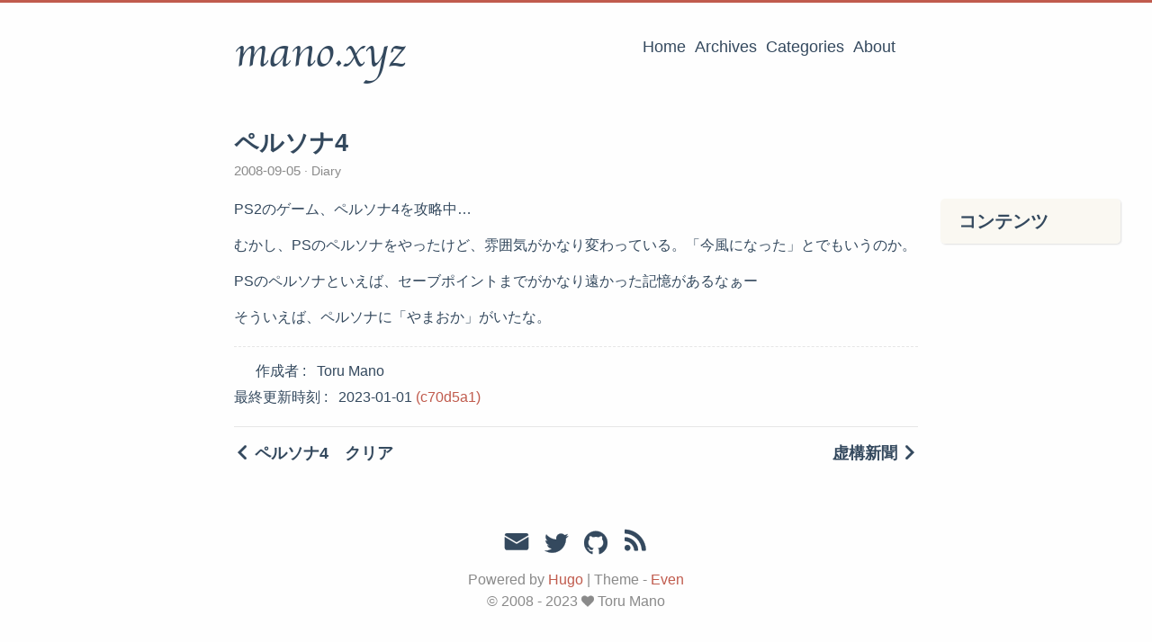

--- FILE ---
content_type: text/html; charset=utf-8
request_url: https://mano.xyz/60/
body_size: 2987
content:
<!DOCTYPE html>
<html lang="ja">
<head>
  <meta charset="utf-8">
  <meta http-equiv="X-UA-Compatible" content="IE=edge,chrome=1">
  <title>ペルソナ4 - mano.xyz</title>
  <meta name="renderer" content="webkit" />
<meta name="viewport" content="width=device-width, initial-scale=1, maximum-scale=1"/>

<meta http-equiv="Cache-Control" content="no-transform" />
<meta http-equiv="Cache-Control" content="no-siteapp" />

<meta name="theme-color" content="#f8f5ec" />
<meta name="msapplication-navbutton-color" content="#f8f5ec">
<meta name="apple-mobile-web-app-capable" content="yes">
<meta name="apple-mobile-web-app-status-bar-style" content="#f8f5ec">


<meta name="author" content="Toru Mano" /><meta name="description" content=" PS2のゲーム、ペルソナ4を攻略中… " /><meta name="keywords" content="mano.xyz, Network, Computer, OpenBSD, Diary" />






<meta name="generator" content="Hugo 0.101.0 with theme even" />


<link rel="canonical" href="https://mano.xyz/60/" />
<link rel="apple-touch-icon" sizes="180x180" href="/apple-touch-icon.png">
<link rel="icon" type="image/png" sizes="32x32" href="/favicon-32x32.png">
<link rel="icon" type="image/png" sizes="16x16" href="/favicon-16x16.png">
<link rel="manifest" href="/manifest.json">
<link rel="mask-icon" href="/safari-pinned-tab.svg" color="#5bbad5">



<link href="/sass/main.min.5074760afa7ebeac5e48d86e075193bd8da346d16aa0d0802842b1c962b04654.css" rel="stylesheet">
<link rel="stylesheet" href="https://cdn.jsdelivr.net/npm/@fancyapps/fancybox@3.1.20/dist/jquery.fancybox.min.css" integrity="sha256-7TyXnr2YU040zfSP+rEcz29ggW4j56/ujTPwjMzyqFY=" crossorigin="anonymous">


<meta property="og:title" content="ペルソナ4" />
<meta property="og:description" content="

    PS2のゲーム、ペルソナ4を攻略中…
" />
<meta property="og:type" content="article" />
<meta property="og:url" content="https://mano.xyz/60/" /><meta property="article:section" content="post" />
<meta property="article:published_time" content="2008-09-05T00:00:00+00:00" />
<meta property="article:modified_time" content="2023-01-01T12:20:02+09:00" />

<meta itemprop="name" content="ペルソナ4">
<meta itemprop="description" content="

    PS2のゲーム、ペルソナ4を攻略中…
"><meta itemprop="datePublished" content="2008-09-05T00:00:00+00:00" />
<meta itemprop="dateModified" content="2023-01-01T12:20:02+09:00" />
<meta itemprop="wordCount" content="125">
<meta itemprop="keywords" content="" /><meta name="twitter:card" content="summary"/>
<meta name="twitter:title" content="ペルソナ4"/>
<meta name="twitter:description" content="

    PS2のゲーム、ペルソナ4を攻略中…
"/>

<!--[if lte IE 9]>
  <script src="https://cdnjs.cloudflare.com/ajax/libs/classlist/1.1.20170427/classList.min.js"></script>
<![endif]-->

<!--[if lt IE 9]>
  <script src="https://cdn.jsdelivr.net/npm/html5shiv@3.7.3/dist/html5shiv.min.js"></script>
  <script src="https://cdn.jsdelivr.net/npm/respond.js@1.4.2/dest/respond.min.js"></script>
<![endif]-->

</head>
<body>
  <div id="mobile-navbar" class="mobile-navbar">
  <div class="mobile-header-logo">
    <a href="/" class="logo">mano.xyz</a>
  </div>
  <div class="mobile-navbar-icon">
    <span></span>
    <span></span>
    <span></span>
  </div>
</div>
<nav id="mobile-menu" class="mobile-menu slideout-menu">
  <ul class="mobile-menu-list">
    <a href="/">
        <li class="mobile-menu-item">Home</li>
      </a><a href="/post/">
        <li class="mobile-menu-item">Archives</li>
      </a><a href="/categories/">
        <li class="mobile-menu-item">Categories</li>
      </a><a href="/about/">
        <li class="mobile-menu-item">About</li>
      </a>
  </ul>

  


</nav>

  <div class="container" id="mobile-panel">
    <header id="header" class="header">
        <div class="logo-wrapper">
  <a href="/" class="logo">mano.xyz</a>
</div>





<nav class="site-navbar">
  <ul id="menu" class="menu">
    <li class="menu-item">
        <a class="menu-item-link" href="/">Home</a>
      </li><li class="menu-item">
        <a class="menu-item-link" href="/post/">Archives</a>
      </li><li class="menu-item">
        <a class="menu-item-link" href="/categories/">Categories</a>
      </li><li class="menu-item">
        <a class="menu-item-link" href="/about/">About</a>
      </li>
  </ul>
</nav>

    </header>

    <main id="main" class="main">
      <div class="content-wrapper">
        <div id="content" class="content">
          <article class="post">
    
    <header class="post-header">
      <h1 class="post-title">ペルソナ4</h1>

      <div class="post-meta">
        <span class="post-time"> 2008-09-05 </span>
        <div class="post-category">
            <a href="/categories/diary/"> Diary </a>
            </div>
        
      </div>
    </header>

    <div class="post-toc" id="post-toc">
  <h2 class="post-toc-title">コンテンツ</h2>
  <div class="post-toc-content always-active">
    <nav id="TableOfContents"></nav>
  </div>
</div>
    <div class="post-content">
      <div class="section">
<p>
    PS2のゲーム、ペルソナ4を攻略中…
</p>
<p>
    むかし、PSのペルソナをやったけど、雰囲気がかなり変わっている。「今風になった」とでもいうのか。
</p>
<p>
    PSのペルソナといえば、セーブポイントまでがかなり遠かった記憶があるなぁー
</p>
<p>
    そういえば、ペルソナに「やまおか」がいたな。
</p>
</div>
    </div>

    <div class="post-copyright">
  <p class="copyright-item">
    <span class="item-title">作成者</span>
    <span class="item-content">Toru Mano</span>
  </p>
  <p class="copyright-item">
    <span class="item-title">最終更新時刻</span>
    <span class="item-content">
        2023-01-01
        <a href="https://github.com/toru-mano/www-mano-xyz/commit/c70d5a153a500dbf9ce3cb5202432ff00ec0ce63" title="reduce image size">(c70d5a1)</a>
    </span>
  </p>
  
  
</div>
<footer class="post-footer">
      
      <nav class="post-nav">
        <a class="prev" href="/61/">
            <i class="iconfont icon-left"></i>
            <span class="prev-text nav-default">ペルソナ4　クリア</span>
            <span class="prev-text nav-mobile">前の記事へ</span>
          </a>
        <a class="next" href="/59/">
            <span class="next-text nav-default">虚構新聞</span>
            <span class="next-text nav-mobile">次の記事へ</span>
            <i class="iconfont icon-right"></i>
          </a>
      </nav>
    </footer>
  </article>
        </div>
        

  

  

      </div>
    </main>

    <footer id="footer" class="footer">
      <div class="social-links">
      <a href="/cdn-cgi/l/email-protection#8df9e2fff8a3e0ece3e2cdeae0ece4e1a3eee2e0" class="iconfont icon-email" title="email"></a>
      <a href="https://twitter.com/toru_mano" class="iconfont icon-twitter" title="twitter"></a>
      <a href="https://github.com/toru-mano" class="iconfont icon-github" title="github"></a>
  <a href="https://mano.xyz/index.xml" type="application/rss+xml" class="iconfont icon-rss" title="rss"></a>
</div>

<div class="copyright">
  <span class="power-by">
    Powered by <a class="hexo-link" href="https://gohugo.io">Hugo</a>
  </span>
  <span class="division">|</span>
  <span class="theme-info">
    Theme - 
    <a class="theme-link" href="https://github.com/olOwOlo/hugo-theme-even">Even</a>
  </span>

  

  <span class="copyright-year">
    &copy; 
    2008 - 
    2023<span class="heart"><i class="iconfont icon-heart"></i></span><span>Toru Mano</span>
  </span>
</div>

    </footer>

    <div class="back-to-top" id="back-to-top">
      <i class="iconfont icon-up"></i>
    </div>
  </div>
  
  <script data-cfasync="false" src="/cdn-cgi/scripts/5c5dd728/cloudflare-static/email-decode.min.js"></script><script src="https://cdn.jsdelivr.net/npm/jquery@3.2.1/dist/jquery.min.js" integrity="sha256-hwg4gsxgFZhOsEEamdOYGBf13FyQuiTwlAQgxVSNgt4=" crossorigin="anonymous"></script>
  <script src="https://cdn.jsdelivr.net/npm/slideout@1.0.1/dist/slideout.min.js" integrity="sha256-t+zJ/g8/KXIJMjSVQdnibt4dlaDxc9zXr/9oNPeWqdg=" crossorigin="anonymous"></script>
  <script src="https://cdn.jsdelivr.net/npm/@fancyapps/fancybox@3.1.20/dist/jquery.fancybox.min.js" integrity="sha256-XVLffZaxoWfGUEbdzuLi7pwaUJv1cecsQJQqGLe7axY=" crossorigin="anonymous"></script>



<script type="text/javascript" src="/js/main.min.4ae89da218555efa0e7093a20b92017d2e1202b66fff9fc2edf4cb8d44b44c6e.js"></script>








<!-- Cloudflare Pages Analytics --><script defer src='https://static.cloudflareinsights.com/beacon.min.js' data-cf-beacon='{"token": "495067a226be46aea46af9339811915a"}'></script><!-- Cloudflare Pages Analytics --><script defer src="https://static.cloudflareinsights.com/beacon.min.js/vcd15cbe7772f49c399c6a5babf22c1241717689176015" integrity="sha512-ZpsOmlRQV6y907TI0dKBHq9Md29nnaEIPlkf84rnaERnq6zvWvPUqr2ft8M1aS28oN72PdrCzSjY4U6VaAw1EQ==" data-cf-beacon='{"version":"2024.11.0","token":"2de5fd525c4b417ca99099a0129a4f8e","r":1,"server_timing":{"name":{"cfCacheStatus":true,"cfEdge":true,"cfExtPri":true,"cfL4":true,"cfOrigin":true,"cfSpeedBrain":true},"location_startswith":null}}' crossorigin="anonymous"></script>
</body>
</html>
